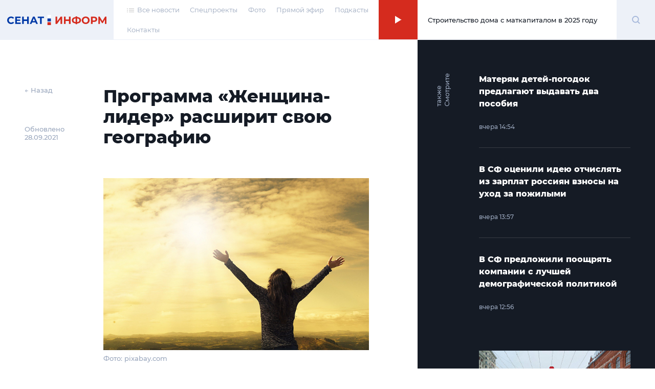

--- FILE ---
content_type: text/html; charset=UTF-8
request_url: https://senatinform.ru/news/programma_zhenshchina_lider_rasshirit_svoyu_geografiyu/
body_size: 21697
content:
<!DOCTYPE html><html prefix="og: http://ogp.me/ns#"><head><meta http-equiv="X-UA-Compatible" content="IE=edge"><meta name="theme-color" content="#fff"><meta name="apple-mobile-web-app-status-bar-style" content="black-translucent"><meta name="viewport" content="width=device-width, user-scalable=no, initial-scale=1.0, maximum-scale=1.0, minimum-scale=1.0"><link rel="shortcut icon" href="/favicon.svg" type="image/x-icon"><link rel="icon" sizes="16x16" href="/local/templates/sovfed/images/favicons/favicon-16x16.png" type="image/png"><link rel="icon" sizes="32x32" href="/local/templates/sovfed/images/favicons/favicon-32x32.png" type="image/png"><link rel="apple-touch-icon-precomposed" href="/local/templates/sovfed/images/favicons/apple-touch-icon-precomposed.png"><link rel="apple-touch-icon" href="/local/templates/sovfed/images/favicons/apple-touch-icon.png"><link rel="apple-touch-icon" sizes="57x57" href="/local/templates/sovfed/images/favicons/apple-touch-icon-57x57.png"><link rel="apple-touch-icon" sizes="60x60" href="/local/templates/sovfed/images/favicons/apple-touch-icon-60x60.png"><link rel="apple-touch-icon" sizes="72x72" href="/local/templates/sovfed/images/favicons/apple-touch-icon-72x72.png"><link rel="apple-touch-icon" sizes="76x76" href="/local/templates/sovfed/images/favicons/apple-touch-icon-76x76.png"><link rel="apple-touch-icon" sizes="114x114" href="/local/templates/sovfed/images/favicons/apple-touch-icon-114x114.png"><link rel="apple-touch-icon" sizes="120x120" href="/local/templates/sovfed/images/favicons/apple-touch-icon-120x120.png"><link rel="apple-touch-icon" sizes="144x144" href="/local/templates/sovfed/images/favicons/apple-touch-icon-144x144.png"><link rel="apple-touch-icon" sizes="152x152" href="/local/templates/sovfed/images/favicons/apple-touch-icon-152x152.png"><link rel="apple-touch-icon" sizes="167x167" href="/local/templates/sovfed/images/favicons/apple-touch-icon-167x167.png"><link rel="apple-touch-icon" sizes="180x180" href="/local/templates/sovfed/images/favicons/apple-touch-icon-180x180.png"><link rel="apple-touch-icon" sizes="1024x1024" href="/local/templates/sovfed/images/favicons/apple-touch-icon-1024x1024.png"><meta property="fb:pages" content="109504887881258" />	<title>Программа «Женщина-лидер» расширит свою географию</title>
	<script type="text/javascript" data-skip-moving="true">(function(w, d, n) {var cl = "bx-core";var ht = d.documentElement;var htc = ht ? ht.className : undefined;if (htc === undefined || htc.indexOf(cl) !== -1){return;}var ua = n.userAgent;if (/(iPad;)|(iPhone;)/i.test(ua)){cl += " bx-ios";}else if (/Windows/i.test(ua)){cl += ' bx-win';}else if (/Macintosh/i.test(ua)){cl += " bx-mac";}else if (/Linux/i.test(ua) && !/Android/i.test(ua)){cl += " bx-linux";}else if (/Android/i.test(ua)){cl += " bx-android";}cl += (/(ipad|iphone|android|mobile|touch)/i.test(ua) ? " bx-touch" : " bx-no-touch");cl += w.devicePixelRatio && w.devicePixelRatio >= 2? " bx-retina": " bx-no-retina";var ieVersion = -1;if (/AppleWebKit/.test(ua)){cl += " bx-chrome";}else if (/Opera/.test(ua)){cl += " bx-opera";}else if (/Firefox/.test(ua)){cl += " bx-firefox";}ht.className = htc ? htc + " " + cl : cl;})(window, document, navigator);</script>


<link href="/bitrix/cache/css/s1/sovfed/page_6d9ec8ce11af345d842068012dae4fa1/page_6d9ec8ce11af345d842068012dae4fa1_v1.css?17129310763467" type="text/css"  rel="stylesheet" />
<link href="/bitrix/cache/css/s1/sovfed/template_36d302d3f7cc574433aa760a75a604eb/template_36d302d3f7cc574433aa760a75a604eb_v1.css?1712931076134931" type="text/css"  data-template-style="true" rel="stylesheet" />







<meta property="og:title" content="Программа «Женщина-лидер» расширит свою географию">
<meta property="og:description" content="Этому будет способствовать продвижение идей участниц проекта на площадке третьего Евразийского женского форума, объяснила Председатель СФ Валентина Матвиенко


">
<meta property="og:site_name" content="СенатИнформ – сетевое издание">
<meta property="og:type" content="article">
<meta property="og:url" content="https://senatinform.ru/news/programma_zhenshchina_lider_rasshirit_svoyu_geografiyu/" />
<meta property="og:image" content="https://senatinform.ru/upload/sprint.editor/a0b/a0bd8349b946604f47b9f8c65fdcdd60.jpg" >
<meta property="og:image:alt" content="Программа «Женщина-лидер» расширит свою географию" >
<meta property="article:published_time" content="28.09.2021 14:55:59" >



<meta name="description" content="Этому будет способствовать продвижение идей участниц проекта на площадке третьего Евразийского женского форума, объяснила Председатель СФ Валентина Матвиенко


" />
<!-- Yandex.Metrika counter -->
<!-- end -->
<noscript><div><img src="https://mc.yandex.ru/watch/69342484" style="position:absolute; left:-9999px;" alt="" /></div></noscript>
<!-- /Yandex.Metrika counter -->
</head><body class="pages" data-template="/local/templates/sovfed">

	<!-- Top.Mail.Ru counter -->
				<noscript><div><img src="https://top-fwz1.mail.ru/counter?id=3376768;js=na" style="position:absolute;left:-9999px;" alt="Top.Mail.Ru" /></div></noscript>
	<!-- /Top.Mail.Ru counter -->


	<div id="panel"></div><span id="bannerHeaderStorage"></span><div class="page" data-main-page><!--'start_frame_cache_y0XwfU'--><!--'end_frame_cache_y0XwfU'--><header class="page__header"><section class="header">
					<div class="header__inner">
						<div class="header__logo">
							<div class="logoblock">
								<a class="overlink" href="/"></a>
								<svg width="195" height="20" viewBox="0 0 195 20" fill="none" xmlns="http://www.w3.org/2000/svg">
									<path class="logoblock__word" d="M94.4077 3.53577H97.6604V12.7482L104.408 3.53577H107.479V17.6777H104.246V8.48546L97.4987 17.6777H94.4077V3.53577Z" fill="#D52B1E"/>
									<path class="logoblock__word" d="M123.97 3.53577V17.6777H120.697V11.8795H114.273V17.6777H111V3.53577H114.273V9.11174H120.697V3.53577H123.97Z" fill="#D52B1E"/>
									<path class="logoblock__word" d="M144.262 10.5663C144.262 12.4385 143.622 13.9133 142.342 14.9908C141.076 16.0548 139.251 16.6474 136.867 16.7686V18.304H133.857V16.7484C131.46 16.6137 129.621 16.0144 128.342 14.9504C127.076 13.8729 126.443 12.4115 126.443 10.5663C126.443 8.70769 127.076 7.25309 128.342 6.20254C129.621 5.13853 131.46 4.53244 133.857 4.38429V2.92969H136.867V4.36409C139.251 4.49877 141.076 5.10486 142.342 6.18234C143.622 7.25982 144.262 8.72116 144.262 10.5663ZM136.867 14.2028C138.295 14.0682 139.359 13.7045 140.059 13.1119C140.76 12.5058 141.11 11.6506 141.11 10.5461C141.11 8.39118 139.696 7.19248 136.867 6.95004V14.2028ZM129.615 10.5663C129.615 12.6944 131.029 13.9065 133.857 14.2028V6.95004C132.416 7.08473 131.345 7.44838 130.645 8.041C129.958 8.62014 129.615 9.46193 129.615 10.5663Z" fill="#D52B1E"/>
									<path class="logoblock__word" d="M153.458 17.9202C151.99 17.9202 150.663 17.6037 149.478 16.9706C148.306 16.3376 147.383 15.4689 146.71 14.3645C146.05 13.2466 145.72 11.994 145.72 10.6068C145.72 9.21949 146.05 7.97365 146.71 6.86923C147.383 5.75134 148.306 4.87589 149.478 4.24287C150.663 3.60985 151.99 3.29334 153.458 3.29334C154.926 3.29334 156.246 3.60985 157.418 4.24287C158.589 4.87589 159.512 5.75134 160.185 6.86923C160.859 7.97365 161.195 9.21949 161.195 10.6068C161.195 11.994 160.859 13.2466 160.185 14.3645C159.512 15.4689 158.589 16.3376 157.418 16.9706C156.246 17.6037 154.926 17.9202 153.458 17.9202ZM153.458 15.1322C154.293 15.1322 155.047 14.9436 155.721 14.5665C156.394 14.1759 156.919 13.6372 157.296 12.9503C157.687 12.2634 157.882 11.4822 157.882 10.6068C157.882 9.7313 157.687 8.95012 157.296 8.26323C156.919 7.57633 156.394 7.04432 155.721 6.66721C155.047 6.27662 154.293 6.08132 153.458 6.08132C152.623 6.08132 151.869 6.27662 151.195 6.66721C150.522 7.04432 149.99 7.57633 149.599 8.26323C149.222 8.95012 149.033 9.7313 149.033 10.6068C149.033 11.4822 149.222 12.2634 149.599 12.9503C149.99 13.6372 150.522 14.1759 151.195 14.5665C151.869 14.9436 152.623 15.1322 153.458 15.1322Z" fill="#D52B1E"/>
									<path class="logoblock__word" d="M169.838 3.53577C171.091 3.53577 172.175 3.74453 173.091 4.16206C174.02 4.57958 174.734 5.1722 175.232 5.9399C175.731 6.70761 175.98 7.61674 175.98 8.66728C175.98 9.70436 175.731 10.6135 175.232 11.3947C174.734 12.1624 174.02 12.755 173.091 13.1725C172.175 13.5766 171.091 13.7786 169.838 13.7786H166.99V17.6777H163.717V3.53577H169.838ZM169.656 11.1118C170.64 11.1118 171.387 10.9031 171.899 10.4855C172.411 10.0545 172.667 9.44846 172.667 8.66728C172.667 7.87264 172.411 7.26655 171.899 6.84903C171.387 6.41804 170.64 6.20254 169.656 6.20254H166.99V11.1118H169.656Z" fill="#D52B1E"/>
									<path class="logoblock__word" d="M191.008 17.6777L190.988 9.21276L186.826 16.1827H185.371L181.21 9.37438V17.6777H178.139V3.53577H180.846L186.139 12.324L191.351 3.53577H194.059L194.079 17.6777H191.008Z" fill="#D52B1E"/>
									<path fill-rule="evenodd" clip-rule="evenodd" d="M78.7603 7.18652H85.4751V12.7959H78.7603V7.18652Z" fill="#0039A6"/>
									<path fill-rule="evenodd" clip-rule="evenodd" d="M78.7603 0H85.4751V5.60933H78.7603V0Z" fill="white"/>
									<path fill-rule="evenodd" clip-rule="evenodd" d="M78.7603 14.373H85.4751V20.0003H78.7603V14.373Z" fill="#D52B1E"/>
									<path class="logoblock__word" d="M7.65686 17.9198C6.21573 17.9198 4.90928 17.61 3.73752 16.9905C2.57922 16.3574 1.66336 15.4887 0.989937 14.3843C0.329979 13.2664 0 12.0071 0 10.6064C0 9.20565 0.329979 7.95308 0.989937 6.84866C1.66336 5.73077 2.57922 4.86205 3.73752 4.2425C4.90928 3.60948 6.22246 3.29297 7.67706 3.29297C8.9027 3.29297 10.0071 3.50847 10.9903 3.93946C11.987 4.37045 12.822 4.99 13.4955 5.79812L11.3944 7.73758C10.4381 6.63317 9.25288 6.08096 7.83869 6.08096C6.96323 6.08096 6.18206 6.27625 5.49516 6.66684C4.80827 7.04395 4.26952 7.57596 3.87894 8.26286C3.50182 8.94975 3.31326 9.73093 3.31326 10.6064C3.31326 11.4818 3.50182 12.263 3.87894 12.9499C4.26952 13.6368 4.80827 14.1755 5.49516 14.5661C6.18206 14.9432 6.96323 15.1318 7.83869 15.1318C9.25288 15.1318 10.4381 14.5729 11.3944 13.455L13.4955 15.3944C12.822 16.216 11.987 16.8423 10.9903 17.2733C9.99365 17.7043 8.8825 17.9198 7.65686 17.9198Z" fill="#0039A6"/>
									<path class="logoblock__word" d="M26.5785 15.051V17.6774H15.6286V3.5354H26.3159V6.16177H18.8813V9.23259H25.4472V11.7781H18.8813V15.051H26.5785Z" fill="#0039A6"/>
									<path class="logoblock__word" d="M42.1923 3.5354V17.6774H38.9194V11.8792H32.4949V17.6774H29.2221V3.5354H32.4949V9.11137H38.9194V3.5354H42.1923Z" fill="#0039A6"/>
									<path class="logoblock__word" d="M55.3116 14.6469H48.7457L47.4931 17.6774H44.1395L50.4428 3.5354H53.6752L59.9987 17.6774H56.5642L55.3116 14.6469ZM54.2813 12.162L52.0388 6.74765L49.7963 12.162H54.2813Z" fill="#0039A6"/>
									<path class="logoblock__word" d="M71.9723 6.20217H67.4469V17.6774H64.2144V6.20217H59.7092V3.5354H71.9723V6.20217Z" fill="#0039A6"/>
								</svg>
							</div>
						</div><nav class="header__menu"><ul class="header-menu"><li class="header-menu__item">
				<a class="header-menu__link header-menu__link--icon link-simple" href="/news/">
					<span>
						<svg width="14" height="8" viewBox="0 0 14 8" fill="none" xmlns="http://www.w3.org/2000/svg">
							<rect x="4" y="0.494141" width="10" height="1.04037" fill="#C4C4C4"/>
							<rect x="4" y="3.61523" width="10" height="1.04037" fill="#C4C4C4"/>
							<rect x="4" y="6.73633" width="10" height="1.04037" fill="#C4C4C4"/>
							<rect width="2" height="1.04037" transform="matrix(-1 0 0 1 2 0.494141)" fill="#C4C4C4"/>
							<rect width="2" height="1.04037" transform="matrix(-1 0 0 1 2 3.61523)" fill="#C4C4C4"/>
							<rect width="2" height="1.04037" transform="matrix(-1 0 0 1 2 6.73633)" fill="#C4C4C4"/>
						</svg>
					</span>
					<span>Все новости</span>
				</a>
			</li><li class="header-menu__item"><a class="header-menu__link link-simple" href="/special_projects/">Спецпроекты</a></li><li class="header-menu__item"><a class="header-menu__link link-simple" href="https://photo.senatinform.ru">Фото</a></li><li class="header-menu__item"><a class="header-menu__link link-simple" href="/page__live/">Прямой эфир</a></li><li class="header-menu__item"><a class="header-menu__link link-simple" href="/podcasts/">Подкасты</a></li><li class="header-menu__item"><a class="header-menu__link link-simple" href="/contacts/">Контакты</a></li></ul></nav><a class="header__mobile-link" href="/news/">
			<svg width="14" height="8" viewBox="0 0 14 8" fill="none" xmlns="http://www.w3.org/2000/svg">
				<rect x="4" y="0.494141" width="10" height="1.04037" fill="#C4C4C4"/>
				<rect x="4" y="3.61523" width="10" height="1.04037" fill="#C4C4C4"/>
				<rect x="4" y="6.73633" width="10" height="1.04037" fill="#C4C4C4"/>
				<rect width="2" height="1.04037" transform="matrix(-1 0 0 1 2 0.494141)" fill="#C4C4C4"/>
				<rect width="2" height="1.04037" transform="matrix(-1 0 0 1 2 3.61523)" fill="#C4C4C4"/>
				<rect width="2" height="1.04037" transform="matrix(-1 0 0 1 2 6.73633)" fill="#C4C4C4"/>
			</svg>
		</a><button class="header__burger" type="button">
							<svg width="15" height="12" viewBox="0 0 15 12" fill="none" xmlns="http://www.w3.org/2000/svg">
								<path d="M0 1H7.75862" stroke="#D52B1E"/>
								<path d="M7.24121 11H14.9998" stroke="#D52B1E"/>
								<path d="M0 6H15" stroke="#D52B1E"/>
							</svg>
						</button><div class="header__online"><article class="onlineconnect" id='audio__onlineconnect'>
				<button id="onlineconnect__audio" class="onlineconnect__btn" type="button"></button>
				<div class="onlineconnect__field">
					<div id="onlineconnect__player" class="onlineconnect__player onplayer">
						<span id='audio__curr_time' class="onplayer__time">00:00</span>
						<div class="onplayer__bar">
							<span id='audio__progress_line' class="onplayer__bar-line"></span>
							<span id='audio__progress_bar' class="onplayer__bar-progress"></span>
						</div>
						<audio id="audio_header" src="/upload/iblock/672/28j3veh2zsw5be340ldg6q179nzif3nc.mp3" controls style="display: none;">
							<noindex><p>I'm sorry but your browser doesn't support the <code>audio</code> element, so you can't run the demo.</p></noindex>
						</audio>
					</div>
					<div class="onlineconnect__title">Строительство дома с маткапиталом в 2025 году</div></div>
			</article></div>	<div class="header__search">
		<div class="searchblock">
			<div class="searchslider">
				<form class="searchform" action="/search/index.php" id='title-search'>
					<div class="searchform__field">
						<input class="searchform__input" id="filter-search" type="text" name="q" value="" size="40" maxlength="50" autocomplete="off" />
						<button class="searchform__clear" type="button"></button>
					</div>
				</form>
			</div>

			<div class="searchbutton">
				<svg class="searchform__glass" width="17" height="17" viewBox="0 0 17 17" fill="none" xmlns="http://www.w3.org/2000/svg" id="white">
					<path d="M13.4363 7.22581C13.4363 10.6719 10.6673 13.4516 7.26866 13.4516C3.87001 13.4516 1.10107 10.6719 1.10107 7.22581C1.10107 3.77975 3.87001 1 7.26866 1C10.6673 1 13.4363 3.77975 13.4363 7.22581Z" stroke="#A5B7DA" stroke-width="2"/>
					<path d="M11.8765 11.8711L15.9722 16.0001" stroke="#A5B7DA" stroke-width="2"/>
				</svg>
				<span class="visually-hidden">Поиск</span>
			</div>
		</div>
	</div>
</div><div class="menu-modal"><span class="menu-modal__close"><svg width="13" height="12" viewBox="0 0 13 12" fill="none" xmlns="http://www.w3.org/2000/svg"><path d="M1.19531 11.3037L11.8019 0.69711" stroke="#D52B1E"/><path d="M11.8008 11.3037L1.19418 0.69711" stroke="#D52B1E"/></svg></span><nav class="menu-modal__list"><a class="menu-modal__link link-simple" href="/special_projects/">Спецпроекты</a><a class="menu-modal__link link-simple" href="https://photo.senatinform.ru">Фото</a><a class="menu-modal__link link-simple" href="/page__live/">Прямой эфир</a><a class="menu-modal__link link-simple" href="/podcasts/">Подкасты</a><a class="menu-modal__link link-simple" href="/contacts/">Контакты</a></nav></div></section></header><main class="page__content">	<div class="detail detail--news"><section class="detail__main"><aside class="detail__info"><a class="detail__back" href="/newslist/" data-go-back>← Назад</a><p class="detail__date">Обновлено<br>28.09.2021</p></aside><div class="detail__nav-mobile">
			<a class="detail__back" href="/newslist/" data-go-back>← Назад</a>
			<p class="detail__date">Обновлено&nbsp;28.09.2021</p>
		</div><article class="detail__content js-block-videos" itemscope itemtype="http://schema.org/NewsArticle"><h1>Программа «Женщина-лидер» расширит свою географию</h1>                            <article class="videocard videocard--simple">
		<figure class="videocard__screen">
			<img src="/upload/resize_cache/sprint.editor/a0b/798_448_1/a0bd8349b946604f47b9f8c65fdcdd60.jpg" alt="Фото: pixabay.com" />
			<figcaption class="videocard__desc mptop">Фото: pixabay.com</figcaption>
		</figure>
	</article>
                    <p>Возможно, благодаря продвижению идей участников второго потока программы «Женщина-лидер» на площадке третьего Евразийского женского форума (ЕЖФ) проект расширит свою географию, и третий поток будет уже международным. Об этом 28 сентября заявила спикер СФ Валентина Матвиенко на встрече с выпускницами второго потока образовательной программы «Женщина-лидер».
</p>
<p>Предварять основную часть ЕЖФ, уточнила глава верхней палаты, будет региональная неделя, в рамках которой представят проект, созданный участницами второго потока: цифровая платформа «Женщины за здоровое общество». На ней запланировано проведение марафона «Здоровье женщин — благополучие нации». 
</p><p>Спикер напомнила, что сам третий Евразийский женский форум состоится уже через две недели, и участницы из многих стран мира встретятся в Санкт-Петербурге, чтобы обсудить не только дальнейшее развитие женской повестки, но и сегодняшние вызовы и проблемы, в решении которых женщины могут себя проявить.</p>

                        <article class="videocard videocard--simple">
		<figure class="videocard__screen">
			<img src="/upload/resize_cache/sprint.editor/ee7/798_448_1/ee7de2c5c695fdb1e635251e29f9224d.jpg" alt="" />
			<figcaption class="videocard__desc mptop"></figcaption>
		</figure>
	</article>
                    <blockquote><p>Мы постарались сформировать программу форума таким образом, чтобы в неё вошло как можно больше интересных современных форматов, которые будут доступны всем нашим гостям. Предусмотрен целый ряд интерактивных и презентационных площадок, телемостов. Пройдут сессии с участием представителей крупнейших международных организаций и объединений</p><span>Валентина Матвиенко, Председатель СФ</span></blockquote>                    <p>По ее словам, Совет Федерации всегда готов работать с участницами проекта, и не только в рамках таких мероприятий, как Евразийский женский форум, но и в повседневной профильной, экспертной деятельности комитетов и советов верхней палаты.
</p>
<p>В июне «СенатИнформ» приводил слова вице-спикера СФ Галины Кареловой о том, что образовательная программа «Женщина-лидер» <a href="https://senatinform.ru/news/programma_zhenshchina_lider_uchit_sotsialnomu_proektirovaniyu_i_rabote_v_komande/">направлена</a> не только на формирование управленческих навыков, но и создание условий, при которых женщины смогут активно участвовать во всех сферах жизни общества.
</p>
            </article>	<!--
	<div class="smi2-unit">
		<div id="unit_101037"><a href="https://smi2.ru/" >Новости СМИ2</a></div>
			</div>
	-->
	</section>
	<section class="detail__banners banners"><span class="banners__cap">Это интересно</span>
		<ul class="banners__grid">
			<li class="banners__item banners__big">
				<div class="picbox"><!--'start_frame_cache_2DJmFo'--><a href="https://vmeste-rf.tv/programs/growth-point/" target="_blank" ><img alt="Точки Роста – инновации в России. Новые производства и технологии." title="Точки Роста – инновации в России. Новые производства и технологии." src="/upload/rk/574/69s6ptigg1uftxyukrit7nw22q0unh8l.png" width="1436" height="718" style="border:0;" /></a><br /><a href="https://vmeste-rf.tv/programs/ne-inostranets/ne-inostranets-braziliya-/?umt_source=senatinform&utm_medium=banner" target="_blank" ><img alt="НеИностранец - как живут иностранцы в России?" title="НеИностранец - как живут иностранцы в России?" src="/upload/rk/698/6989f3e390c1794ae2941934077100a0.png" width="1436" height="718" style="border:0;" /></a><!--'end_frame_cache_2DJmFo'--></div>
			</li>
			<li class="banners__item banners__sm">
				<div class="picbox"><!--'start_frame_cache_ALOAcH'--><a target="_blank" href="https://t.me/senatinform"><img src="/upload/rk/52d/2ncfyb0m1yz1s2dldhudrpo88uksc1dh.png" /></a><!--'end_frame_cache_ALOAcH'--></div>
			</li>
			<li class="banners__item banners__sm">
				<div class="picbox"><!--'start_frame_cache_Zg1Ab0'--><a target="_blank" href="https://vmeste-rf.tv/programs/24247/"><img src="/upload/rk/199/76f22e3w8kc7igsdzrs9tiv6migutue5.png" /></a><br /><a target="_blank" href="https://vmeste-rf.tv/programs/45264/"><img src="/upload/rk/5a1/behs39p9geirf6cy16ukyhdjmbkygrac.png" /></a><br /><a target="_blank" href="https://vmeste-rf.tv/programs/214/"><img src="/upload/rk/5dc/swhh8fz6pt6mkyxwtdc3uxkjccm4vnuh.png" /></a><!--'end_frame_cache_Zg1Ab0'--></div>
			</li>
		</ul>
	</section>
<aside class="detail__aside">
		<div class="detail-aside">
			<div class="detail-aside__cap"><strong>Смотрите также</strong></div>
			<ul class="detail-aside__list"><li class="detail-aside__item">
							<ul class="shortnews"><li class="shortnews__item"><a href="/news/materyam_detey_pogodok_predlagayut_vydavat_dva_posobiya/"><article class="newcard newcard--mini" ><header class="newcard__head"><h3 class="newcard__title">Матерям детей-погодок предлагают выдавать два пособия</h3></header><footer class="newcard__footer"><div class="newcard__express-icon"></div><div class="newcard__date">вчера 14:54</div><div class="newcard__type"><span></span></div></footer></article></a></li><li class="shortnews__item"><a href="/news/v_sf_otsenili_ideyu_otchislyat_iz_zarplat_rossiyan_vznosy_na_ukhod_za_pozhilymi/"><article class="newcard newcard--mini" ><header class="newcard__head"><h3 class="newcard__title">В СФ оценили идею отчислять из зарплат россиян взносы на уход за пожилыми</h3></header><footer class="newcard__footer"><div class="newcard__express-icon"></div><div class="newcard__date">вчера 13:57</div><div class="newcard__type"><span></span></div></footer></article></a></li><li class="shortnews__item"><a href="/news/v_sf_predlozhili_pooshchryat_kompanii_s_luchshey_demograficheskoy_politikoy/"><article class="newcard newcard--mini" ><header class="newcard__head"><h3 class="newcard__title">В СФ предложили поощрять компании с лучшей демографической политикой</h3></header><footer class="newcard__footer"><div class="newcard__express-icon"></div><div class="newcard__date">вчера 12:56</div><div class="newcard__type"><span></span></div></footer></article></a></li></ul>
						</li><li class="detail-aside__item" data-newcard-detail style="display: none"><a href="/news/tret_rossiyan_khochet_vzyat_otpusk_posle_novogodnikh_prazdnikov/"><article class="newcard" data-n-type="photo"><header class="newcard__head"><figure class="newcard__pic">
								<div class="picbox"><img src="/upload/resize_cache/sprint.editor/299/300_166_0/22ococ90wns9zfm7z9gs3we8xhx7jp1a.jpg" alt="Треть россиян хочет взять отпуск после новогодних праздников" width="0" height="0"></div>
							</figure><h3 class="newcard__title">Треть россиян хочет взять отпуск после новогодних праздников</h3></header><section class="newcard__content">
						<div class="newcard__desc">По мнению сенатора Косихиной, качество отдыха напрямую зависит от активности человека и смены обстановки</div>
					</section><footer class="newcard__footer"><div class="newcard__express-icon"></div><div class="newcard__date">10:56</div><div class="newcard__type"><span></span></div></footer></article></a></li><li class="detail-aside__item" data-newcard-detail style="display: none"><a href="/news/v_sf_prizvali_kompanii_postoyanno_povyshat_tsifrovuyu_gramotnost_sotrudnikov/"><article class="newcard" data-n-type="photo"><header class="newcard__head"><figure class="newcard__pic">
								<div class="picbox"><img src="/upload/resize_cache/sprint.editor/15d/300_166_0/ea62hdfr1wu0v3c29hzal9xignr7fyuv.jpg" alt="В СФ призвали компании постоянно повышать цифровую грамотность сотрудников" width="0" height="0"></div>
							</figure><h3 class="newcard__title">В СФ призвали компании постоянно повышать цифровую грамотность сотрудников</h3></header><section class="newcard__content">
						<div class="newcard__desc">По словам сенатора Шейкина, кибербезопасность — это ключевой фактор устойчивости экономики
</div>
					</section><footer class="newcard__footer"><div class="newcard__express-icon"></div><div class="newcard__date">10:28</div><div class="newcard__type"><span></span></div></footer></article></a></li><li class="detail-aside__item" data-newcard-detail style="display: none"><a href="/news/matvienko_vyrazila_soboleznovaniya_v_svyazi_s_krusheniem_poezda_v_tailande/"><article class="newcard newcard--express dark" data-n-type="photo"><header class="newcard__head"><figure class="newcard__pic">
								<div class="picbox"><img src="/upload/resize_cache/sprint.editor/037/300_166_0/uml4sanrvzq246s90vajlrg5m7x7evb4.jpg" alt="Матвиенко выразила соболезнования в связи с крушением поезда в Таиланде" width="0" height="0"></div>
							</figure><h3 class="newcard__title">Матвиенко выразила соболезнования в связи с крушением поезда в Таиланде</h3></header><section class="newcard__content">
						<div class="newcard__desc">В результате железнодорожной катастрофы в провинции Накхонратчасима погибли более 30 человек</div>
					</section><footer class="newcard__footer"><div class="newcard__express-icon"></div><div class="newcard__date">вчера 22:31</div><div class="newcard__type"><span></span></div></footer></article></a></li><li class="detail-aside__item" data-newcard-detail style="display: none"><a href="/news/v_rosfinmonitoringe_rasskazali_o_planakh_po_borbe_s_kiberprestupnostyu/"><article class="newcard" data-n-type="photo"><header class="newcard__head"><figure class="newcard__pic">
								<div class="picbox"><img src="/upload/resize_cache/sprint.editor/ab9/300_166_0/gm4xha1nncfdxd1rn4cx7sgk1qbhym4l.jpg" alt="В Росфинмониторинге рассказали о планах по борьбе с киберпреступностью" width="0" height="0"></div>
							</figure><h3 class="newcard__title">В Росфинмониторинге рассказали о планах по борьбе с киберпреступностью</h3></header><section class="newcard__content">
						<div class="newcard__desc">Снижению её уровня будет способствовать запуск ГИС «Антифрод» и совершенствование законодательства</div>
					</section><footer class="newcard__footer"><div class="newcard__express-icon"></div><div class="newcard__date">вчера 18:54</div><div class="newcard__type"><span></span></div></footer></article></a></li><li class="detail-aside__item" data-newcard-detail style="display: none"><a href="/news/v_sf_rasskazali_kak_preodolet_defitsit_kadrov_v_selskom_khozyaystve/"><article class="newcard" data-n-type="photo"><header class="newcard__head"><figure class="newcard__pic">
								<div class="picbox"><img src="/upload/resize_cache/sprint.editor/ca7/300_166_0/n2bq635o3y62smz009t2trng8g8dpn8l.jpg" alt="В СФ рассказали, как преодолеть дефицит кадров в сельском хозяйстве" width="0" height="0"></div>
							</figure><h3 class="newcard__title">В СФ рассказали, как преодолеть дефицит кадров в сельском хозяйстве</h3></header><section class="newcard__content">
						<div class="newcard__desc">Необходим государственный заказ и развитие профориентации, уверен сенатор Пушкарёв </div>
					</section><footer class="newcard__footer"><div class="newcard__express-icon"></div><div class="newcard__date">вчера 18:24</div><div class="newcard__type"><span></span></div></footer></article></a></li><li class="detail-aside__item" data-newcard-detail style="display: none"><a href="/news/43_rossiyskikh_shkolnikov_mechtayut_o_puteshestvii_so_svoim_klassom/"><article class="newcard" data-n-type="photo"><header class="newcard__head"><figure class="newcard__pic">
								<div class="picbox"><img src="/upload/resize_cache/sprint.editor/16e/300_166_0/ggrzrwlx03nusf22tno13ywocc45l4ct.jpg" alt="43% российских школьников мечтают о путешествии со своим классом" width="0" height="0"></div>
							</figure><h3 class="newcard__title">43% российских школьников мечтают о путешествии со своим классом</h3></header><section class="newcard__content">
						<div class="newcard__desc">Такие туры должны включать элементы истории, культуры, экологии и соответствовать возрасту учеников, считает сенатор Мурог

</div>
					</section><footer class="newcard__footer"><div class="newcard__express-icon"></div><div class="newcard__date">вчера 17:57</div><div class="newcard__type"><span></span></div></footer></article></a></li><li class="detail-aside__item" data-newcard-detail style="display: none"><a href="/news/v_sf_prizvali_zhyestche_kontrolirovat_rabotu_mfo/"><article class="newcard" data-n-type="photo"><header class="newcard__head"><figure class="newcard__pic">
								<div class="picbox"><img src="/upload/resize_cache/sprint.editor/fbc/300_166_0/c20eqzvyg4rtyp3fxs633smo66s0xkix.jpg" alt="В  СФ призвали жёстче контролировать работу МФО" width="0" height="0"></div>
							</figure><h3 class="newcard__title">В  СФ призвали жёстче контролировать работу МФО</h3></header><section class="newcard__content">
						<div class="newcard__desc">Необходимо серьёзно пересмотреть правила их работы, уверен сенатор Деньгин</div>
					</section><footer class="newcard__footer"><div class="newcard__express-icon"></div><div class="newcard__date">вчера 17:26</div><div class="newcard__type"><span></span></div></footer></article></a></li><li class="detail-aside__item" data-newcard-detail style="display: none"><a href="/news/protsenty_po_semeynoy_ipoteke_budut_zaviset_ot_chisla_detey_i_klyuchevoy_stavki_tsb/"><article class="newcard" data-n-type="photo"><header class="newcard__head"><figure class="newcard__pic">
								<div class="picbox"><img src="/upload/resize_cache/sprint.editor/0b1/300_166_0/rrabfyy1sbr3e8mjte72kopen1sxmrr7.jpg" alt="Проценты по семейной ипотеке будут зависеть от числа детей и ключевой ставки ЦБ" width="0" height="0"></div>
							</figure><h3 class="newcard__title">Проценты по семейной ипотеке будут зависеть от числа детей и ключевой ставки ЦБ</h3></header><section class="newcard__content">
						<div class="newcard__desc">Сенатор Перминова считает, что ставку по льготному жилищному кредиту для родителей с одним ребёнком правильнее сделать ниже 10%
</div>
					</section><footer class="newcard__footer"><div class="newcard__express-icon"></div><div class="newcard__date">вчера 16:54</div><div class="newcard__type"><span></span></div></footer></article></a></li><li class="detail-aside__item" data-newcard-detail style="display: none"><a href="/news/v_sf_predlagayut_sozdat_edinyy_servis_dlya_poiska_khozyaev_zhivotnym_iz_priyutov/"><article class="newcard" data-n-type="photo"><header class="newcard__head"><figure class="newcard__pic">
								<div class="picbox"><img src="/upload/resize_cache/sprint.editor/b5e/300_166_0/0kclfoirakqhgq30oe2iwp5kcgunnkvx.jpg" alt="В СФ предлагают создать единый сервис для поиска хозяев животным из приютов" width="0" height="0"></div>
							</figure><h3 class="newcard__title">В СФ предлагают создать единый сервис для поиска хозяев животным из приютов</h3></header><section class="newcard__content">
						<div class="newcard__desc">Это должен быть удобный, современный портал или суперсервис на базе «Госуслуг», где будут собраны анкеты животных из всех зарегистрированных приютов страны, пояснил сенатор Пушкарёв</div>
					</section><footer class="newcard__footer"><div class="newcard__express-icon"></div><div class="newcard__date">вчера 16:25</div><div class="newcard__type"><span></span></div></footer></article></a></li><li class="detail-aside__item" data-newcard-detail style="display: none"><a href="/news/okolo_340_tys_kvadratnykh_metrov_zhilya_stroitsya_v_lnr_/"><article class="newcard" data-n-type="photo"><header class="newcard__head"><figure class="newcard__pic">
								<div class="picbox"><img src="/upload/resize_cache/sprint.editor/559/300_166_0/4g6roepwb5qerc2z03hsbd1e5yl9nafi.jpg" alt="Около 340 тыс. квадратных метров жилья строится в ЛНР " width="0" height="0"></div>
							</figure><h3 class="newcard__title">Около 340 тыс. квадратных метров жилья строится в ЛНР </h3></header><section class="newcard__content">
						<div class="newcard__desc">Это, в частности, 41 многоквартирный дом и 200 объектов ИЖС, уточнила сенатор от региона Бас</div>
					</section><footer class="newcard__footer"><div class="newcard__express-icon"></div><div class="newcard__date">вчера 15:56</div><div class="newcard__type"><span></span></div></footer></article></a></li><li class="detail-aside__item" data-newcard-detail style="display: none"><a href="/news/v_rossii_khotyat_uzhestochit_pravila_sdachi_ekzamenov_na_voditelskie_prava/"><article class="newcard" data-n-type="photo"><header class="newcard__head"><figure class="newcard__pic">
								<div class="picbox"><img src="/upload/resize_cache/sprint.editor/3ff/300_166_0/l0lmkfewdttf0sx2o5nusbr25our38ue.jpg" alt="В России хотят ужесточить правила сдачи экзаменов на водительские права" width="0" height="0"></div>
							</figure><h3 class="newcard__title">В России хотят ужесточить правила сдачи экзаменов на водительские права</h3></header><section class="newcard__content">
						<div class="newcard__desc">В ходе обучения нужно увеличить часы практики и внедрить блоки по психологии вождения и этике поведения на дорогах, уверен сенатор Мурог
</div>
					</section><footer class="newcard__footer"><div class="newcard__express-icon"></div><div class="newcard__date">вчера 15:24</div><div class="newcard__type"><span></span></div></footer></article></a></li><li class="detail-aside__item" data-newcard-detail style="display: none"><a href="/news/v_sf_obyasnili_pochemu_rossiya_do_sikh_por_platit_vznosy_v_wada/"><article class="newcard" data-n-type="photo"><header class="newcard__head"><figure class="newcard__pic">
								<div class="picbox"><img src="/upload/resize_cache/sprint.editor/a2d/300_166_0/ekixm3508x1ktvpdj56a78ybvr6gdrx7.jpg" alt="В СФ объяснили, почему Россия до сих пор платит взносы в WADA" width="0" height="0"></div>
							</figure><h3 class="newcard__title">В СФ объяснили, почему Россия до сих пор платит взносы в WADA</h3></header><section class="newcard__content">
						<div class="newcard__desc">Сенатор Пушкарёв отметил, что это прагматичный шаг, направленный на защиту отечественного спорта в долгосрочной перспективе</div>
					</section><footer class="newcard__footer"><div class="newcard__express-icon"></div><div class="newcard__date">вчера 14:23</div><div class="newcard__type"><span></span></div></footer></article></a></li><li class="detail-aside__item" data-newcard-detail style="display: none"><a href="/news/shtrafy_za_nezakonnyy_biznes_khotyat_uvelichit_do_1_5_mln_rubley/"><article class="newcard" data-n-type="photo"><header class="newcard__head"><figure class="newcard__pic">
								<div class="picbox"><img src="/upload/resize_cache/sprint.editor/008/300_166_0/x7zjbibprg25fhyoue18gh53770263a5.jpg" alt="Штрафы за незаконный бизнес хотят увеличить до 1,5 млн рублей" width="0" height="0"></div>
							</figure><h3 class="newcard__title">Штрафы за незаконный бизнес хотят увеличить до 1,5 млн рублей</h3></header><section class="newcard__content">
						<div class="newcard__desc">Сенатор Цепкин считает, что эта инициатива должна быть тщательно выверена и чётко обоснована
</div>
					</section><footer class="newcard__footer"><div class="newcard__express-icon"></div><div class="newcard__date">вчера 13:26</div><div class="newcard__type"><span></span></div></footer></article></a></li><li class="detail-aside__item" data-newcard-detail style="display: none"><a href="/news/dlya_detey_migrantov_razrabotayut_pravila_prebyvaniya_v_rossii_/"><article class="newcard" data-n-type="photo"><header class="newcard__head"><figure class="newcard__pic">
								<div class="picbox"><img src="/upload/resize_cache/sprint.editor/198/300_166_0/6bl333472ipwmg70g07nfmnoq65qz2j6.jpg" alt="Для детей мигрантов разработают правила пребывания в России " width="0" height="0"></div>
							</figure><h3 class="newcard__title">Для детей мигрантов разработают правила пребывания в России </h3></header><section class="newcard__content">
						<div class="newcard__desc">Они должны адаптироваться и вливаться в российское общество, уверен сенатор Гибатдинов

</div>
					</section><footer class="newcard__footer"><div class="newcard__express-icon"></div><div class="newcard__date">вчера 12:26</div><div class="newcard__type"><span></span></div></footer></article></a></li><li class="detail-aside__item" data-newcard-detail style="display: none"><a href="/news/minfin_predlagaet_zamorazhivat_srok_davnosti_po_nalogovym_prestupleniyam/"><article class="newcard" data-n-type="photo"><header class="newcard__head"><figure class="newcard__pic">
								<div class="picbox"><img src="/upload/resize_cache/sprint.editor/3ad/300_166_0/49u79sl5mkts9jvw3r9pnrdbiekci8i8.jpg" alt="Минфин предлагает замораживать срок давности по налоговым преступлениям" width="0" height="0"></div>
							</figure><h3 class="newcard__title">Минфин предлагает замораживать срок давности по налоговым преступлениям</h3></header><section class="newcard__content">
						<div class="newcard__desc">Так они гарантированно не будут оставаться безнаказанными, а в бюджет начнут поступать недополученные средства, считает сенатор Деньгин
</div>
					</section><footer class="newcard__footer"><div class="newcard__express-icon"></div><div class="newcard__date">вчера 11:57</div><div class="newcard__type"><span></span></div></footer></article></a></li><li class="detail-aside__item" data-newcard-detail style="display: none"><a href="/news/v_sf_otsenili_riski_dlya_rossii_na_fone_tayaniya_lednika_sudnogo_dnya_/"><article class="newcard" data-n-type="photo"><header class="newcard__head"><figure class="newcard__pic">
								<div class="picbox"><img src="/upload/resize_cache/sprint.editor/49f/300_166_0/vxea9xp940pudd6fv7cf6qgoq5v3w9tg.jpg" alt="В СФ оценили риски для России на фоне таяния ледника Судного дня " width="0" height="0"></div>
							</figure><h3 class="newcard__title">В СФ оценили риски для России на фоне таяния ледника Судного дня </h3></header><section class="newcard__content">
						<div class="newcard__desc">По словам сенатора Аноприенко, на климатические вызовы нужно отвечать не паникой, а расчётами, мониторингом и готовностью инфраструктуры</div>
					</section><footer class="newcard__footer"><div class="newcard__express-icon"></div><div class="newcard__date">вчера 11:25</div><div class="newcard__type"><span></span></div></footer></article></a></li><li class="detail-aside__item" data-newcard-detail style="display: none"><a href="/news/senator_dvoynykh_11_tys_rossiyan_stali_diplomirovannymi_fermerami/"><article class="newcard" data-n-type="photo"><header class="newcard__head"><figure class="newcard__pic">
								<div class="picbox"><img src="/upload/resize_cache/sprint.editor/cf0/300_166_0/ndl7xvcjbqwf0gmowfg2uv028grpz3d4.jpg" alt="Сенатор Двойных: 11 тыс. россиян стали дипломированными фермерами" width="0" height="0"></div>
							</figure><h3 class="newcard__title">Сенатор Двойных: 11 тыс. россиян стали дипломированными фермерами</h3></header><section class="newcard__content">
						<div class="newcard__desc">В «Школе фермера» прошли обучение в том числе более 750 ветеранов СВО и членов их семей, рассказал парламентарий

</div>
					</section><footer class="newcard__footer"><div class="newcard__express-icon"></div><div class="newcard__date">вчера 10:56</div><div class="newcard__type"><span></span></div></footer></article></a></li><li class="detail-aside__item" data-newcard-detail style="display: none"><a href="/news/v_sf_schitayut_chto_lgoty_dlya_it_kompaniy_s_gosuchastiem_ostanovyat_utechku_mozgov/"><article class="newcard" data-n-type="photo"><header class="newcard__head"><figure class="newcard__pic">
								<div class="picbox"><img src="/upload/resize_cache/sprint.editor/aeb/300_166_0/aebfa4f33326d77b66343614830f3e75.jpg" alt="В СФ считают, что льготы для IT-компаний с госучастием остановят «утечку мозгов»" width="0" height="0"></div>
							</figure><h3 class="newcard__title">В СФ считают, что льготы для IT-компаний с госучастием остановят «утечку мозгов»</h3></header><section class="newcard__content">
						<div class="newcard__desc">Сенатор Шейкин отметил, что такие организации являются ключевыми разработчиками решений для госинформсистем, банков и промышленности
</div>
					</section><footer class="newcard__footer"><div class="newcard__express-icon"></div><div class="newcard__date">вчера 10:26</div><div class="newcard__type"><span></span></div></footer></article></a></li><li class="detail-aside__item" data-newcard-detail style="display: none"><a href="/news/za_god_spros_rossiyan_na_otdykh_v_kenii_i_tanzanii_vyros_v_3_6_raz_/"><article class="newcard" data-n-type="photo"><header class="newcard__head"><figure class="newcard__pic">
								<div class="picbox"><img src="/upload/resize_cache/sprint.editor/c5b/300_166_0/49a5hxmxgwvgy0gb5y9ojnsr8g1a952s.jpg" alt="За год спрос россиян на отдых в Кении и Танзании вырос в 3–6 раз " width="0" height="0"></div>
							</figure><h3 class="newcard__title">За год спрос россиян на отдых в Кении и Танзании вырос в 3–6 раз </h3></header><section class="newcard__content">
						<div class="newcard__desc">По словам сенатора Деньгина, у стран Африки есть значительный потенциал для развития туризма и перспективные возможности привлечения путешественников</div>
					</section><footer class="newcard__footer"><div class="newcard__express-icon"></div><div class="newcard__date">13.01.2026</div><div class="newcard__type"><span></span></div></footer></article></a></li><li class="detail-aside__item" data-newcard-detail style="display: none"><a href="/news/proverit_legalnost_taksi_mozhno_na_gosuslugakh_/"><article class="newcard" data-n-type="photo"><header class="newcard__head"><figure class="newcard__pic">
								<div class="picbox"><img src="/upload/resize_cache/sprint.editor/88e/300_166_0/fyssqjwcxp3kc1l6pdnyyyl9m5bg2ubm.jpg" alt="Проверить легальность такси можно на «Госуслугах» " width="0" height="0"></div>
							</figure><h3 class="newcard__title">Проверить легальность такси можно на «Госуслугах» </h3></header><section class="newcard__content">
						<div class="newcard__desc">Отсканировав QR-код в салоне автомобиля или введя номер машины вручную, можно узнать, соответствуют ли перевозчик и его авто требованиям закона, уточнило Минцифры</div>
					</section><footer class="newcard__footer"><div class="newcard__express-icon"></div><div class="newcard__date">13.01.2026</div><div class="newcard__type"><span></span></div></footer></article></a></li><li class="detail-aside__item" data-newcard-detail style="display: none"><a href="/news/v_sf_obyasnili_k_chemu_mozhet_privesti_zakhvat_grenlandii_trampom_/"><article class="newcard" data-n-type="photo"><header class="newcard__head"><figure class="newcard__pic">
								<div class="picbox"><img src="/upload/resize_cache/sprint.editor/f7f/300_166_0/jqweoydahyydibylbme6hjrx1npx7l6a.jpg" alt="В СФ объяснили, к чему может привести захват Гренландии Трампом " width="0" height="0"></div>
							</figure><h3 class="newcard__title">В СФ объяснили, к чему может привести захват Гренландии Трампом </h3></header><section class="newcard__content">
						<div class="newcard__desc">Но пока все заявления американского президента – это больше разговоры, чем план конкретных действий, считает сенатор Джабаров</div>
					</section><footer class="newcard__footer"><div class="newcard__express-icon"></div><div class="newcard__date">13.01.2026</div><div class="newcard__type"><span></span></div></footer></article></a></li><li class="detail-aside__item" data-newcard-detail style="display: none"><a href="/news/v_regionakh_predlagayut_sozdat_komissii_po_zashchite_prav_pedagogov/"><article class="newcard" data-n-type="photo"><header class="newcard__head"><figure class="newcard__pic">
								<div class="picbox"><img src="/upload/resize_cache/sprint.editor/8a9/300_166_0/w9p1w0f6c2lurebzzeq270icdomuqthy.jpg" alt="В регионах предлагают создать комиссии по защите прав педагогов" width="0" height="0"></div>
							</figure><h3 class="newcard__title">В регионах предлагают создать комиссии по защите прав педагогов</h3></header><section class="newcard__content">
						<div class="newcard__desc">Учителя смогут обращаться в них с жалобами на противоправные и аморальные действия учеников и их родителей, говорится в новом законопроекте 

</div>
					</section><footer class="newcard__footer"><div class="newcard__express-icon"></div><div class="newcard__date">13.01.2026</div><div class="newcard__type"><span></span></div></footer></article></a></li><li class="detail-aside__item" data-newcard-detail style="display: none"><a href="/news/v_sf_zhdut_plavnogo_snizheniya_stavok_po_kreditam/"><article class="newcard" data-n-type="photo"><header class="newcard__head"><figure class="newcard__pic">
								<div class="picbox"><img src="/upload/resize_cache/sprint.editor/30c/300_166_0/3gcxvgwihi9scyrw956q2xnirhbzfcdh.jpg" alt="В СФ ждут плавного снижения ставок по кредитам" width="0" height="0"></div>
							</figure><h3 class="newcard__title">В СФ ждут плавного снижения ставок по кредитам</h3></header><section class="newcard__content">
						<div class="newcard__desc">Сенатор Пушкарёв считает, что проценты должны уменьшаться постепенно, одновременно с инфляцией
</div>
					</section><footer class="newcard__footer"><div class="newcard__express-icon"></div><div class="newcard__date">13.01.2026</div><div class="newcard__type"><span></span></div></footer></article></a></li><li class="detail-aside__item" data-newcard-detail style="display: none"><a href="/news/nizhegorodskaya_oblast_zhdyet_investorov_v_gorodakh_kotorye_voshli_v_zolotoe_koltso/"><article class="newcard" data-n-type="photo"><header class="newcard__head"><figure class="newcard__pic">
								<div class="picbox"><img src="/upload/resize_cache/sprint.editor/9a0/300_166_0/japq6xl9qsji4d4c9kcyeodfnki81ecb.jpg" alt="Нижегородская область ждёт инвесторов в городах, которые вошли в Золотое кольцо" width="0" height="0"></div>
							</figure><h3 class="newcard__title">Нижегородская область ждёт инвесторов в городах, которые вошли в Золотое кольцо</h3></header><section class="newcard__content">
						<div class="newcard__desc">Но, развивая населённые пункты, во главу угла будут ставить сохранение их идентичности, пообещала сенатор от региона Щетинина </div>
					</section><footer class="newcard__footer"><div class="newcard__express-icon"></div><div class="newcard__date">13.01.2026</div><div class="newcard__type"><span></span></div></footer></article></a></li><li class="detail-aside__item" data-newcard-detail style="display: none"><a href="/news/v_sf_podderzhali_ideyu_vvesti_litsenzirovanie_rieltorov_/"><article class="newcard" data-n-type="photo"><header class="newcard__head"><figure class="newcard__pic">
								<div class="picbox"><img src="/upload/resize_cache/sprint.editor/39b/300_166_0/qlwxbi7uungfhb60gam7ce7a5503d4sw.jpg" alt="В СФ поддержали идею ввести лицензирование риелторов " width="0" height="0"></div>
							</figure><h3 class="newcard__title">В СФ поддержали идею ввести лицензирование риелторов </h3></header><section class="newcard__content">
						<div class="newcard__desc">Эта сфера требует постоянного внимания, считает сенатор Тимченко

</div>
					</section><footer class="newcard__footer"><div class="newcard__express-icon"></div><div class="newcard__date">13.01.2026</div><div class="newcard__type"><span></span></div></footer></article></a></li><li class="detail-aside__item" data-newcard-detail style="display: none"><a href="/news/v_sf_rasskazali_kak_zashchititsya_ot_dipfeykov/"><article class="newcard" data-n-type="photo"><header class="newcard__head"><figure class="newcard__pic">
								<div class="picbox"><img src="/upload/resize_cache/sprint.editor/bdb/300_166_0/35s9g7tbe7k6jeloqzdzz7r8obt4wsr0.jpg" alt="В СФ рассказали, как защититься от дипфейков" width="0" height="0"></div>
							</figure><h3 class="newcard__title">В СФ рассказали, как защититься от дипфейков</h3></header><section class="newcard__content">
						<div class="newcard__desc">Главное - это внимательность, осознанный подход и кибергигиена, отметил сенатор Шейкин</div>
					</section><footer class="newcard__footer"><div class="newcard__express-icon"></div><div class="newcard__date">13.01.2026</div><div class="newcard__type"><span></span></div></footer></article></a></li><li class="detail-aside__item" data-newcard-detail style="display: none"><a href="/news/35_rossiyan_prazdnuyut_staryy_novyy_god/"><article class="newcard" data-n-type="photo"><header class="newcard__head"><figure class="newcard__pic">
								<div class="picbox"><img src="/upload/resize_cache/sprint.editor/4c7/300_166_0/0w7ppq1gsehbqbcuidjwqj5eubi8966y.jpg" alt="35% россиян празднуют старый Новый год" width="0" height="0"></div>
							</figure><h3 class="newcard__title">35% россиян празднуют старый Новый год</h3></header><section class="newcard__content">
						<div class="newcard__desc">Это прекрасная русская традиция, которую родители должны передавать своим детям, считает сенатор Косихина

</div>
					</section><footer class="newcard__footer"><div class="newcard__express-icon"></div><div class="newcard__date">13.01.2026</div><div class="newcard__type"><span></span></div></footer></article></a></li><li class="detail-aside__item" data-newcard-detail style="display: none"><a href="/news/eksperiment_po_orgnaboru_trudovykh_migrantov_ne_zatronet_moskvu_i_podmoskove/"><article class="newcard" data-n-type="photo"><header class="newcard__head"><figure class="newcard__pic">
								<div class="picbox"><img src="/upload/resize_cache/sprint.editor/fa9/300_166_0/y5wt6snb9k2t8qihdh80aoyjnwppx48y.jpg" alt="Эксперимент по оргнабору трудовых мигрантов не затронет Москву и Подмосковье" width="0" height="0"></div>
							</figure><h3 class="newcard__title">Эксперимент по оргнабору трудовых мигрантов не затронет Москву и Подмосковье</h3></header><section class="newcard__content">
						<div class="newcard__desc">Механизм, который в остальных регионах планируют тестировать с 2027 по 2029 год, позволит навести порядок в сфере привлечения на работу иностранцев, уверен сенатор Тимченко
</div>
					</section><footer class="newcard__footer"><div class="newcard__express-icon"></div><div class="newcard__date">13.01.2026</div><div class="newcard__type"><span></span></div></footer></article></a></li><li class="detail-aside__item" data-newcard-detail style="display: none"><a href="/news/reestr_dolzhnikov_po_alimentam_poyavilsya_na_gosuslugakh/"><article class="newcard" data-n-type="photo"><header class="newcard__head"><figure class="newcard__pic">
								<div class="picbox"><img src="/upload/resize_cache/sprint.editor/625/300_166_0/u68um1w6qfdmredw0v7pbt5mme3u37pq.jpg" alt="Реестр должников по алиментам появился на «Госуслугах»" width="0" height="0"></div>
							</figure><h3 class="newcard__title">Реестр должников по алиментам появился на «Госуслугах»</h3></header><section class="newcard__content">
						<div class="newcard__desc">Председатель СФ Матвиенко ранее заявляла, что он должен стать всероссийской доской позора для людей, которые бросают своих родных и близких, особенно детей
</div>
					</section><footer class="newcard__footer"><div class="newcard__express-icon"></div><div class="newcard__date">13.01.2026</div><div class="newcard__type"><span></span></div></footer></article></a></li><li class="detail-aside__item" data-newcard-detail style="display: none"><a href="/news/inostrantsy_smogut_cherez_gosuslugi_podat_zayavlenie_na_pereezd_v_rf/"><article class="newcard" data-n-type="photo"><header class="newcard__head"><figure class="newcard__pic">
								<div class="picbox"><img src="/upload/resize_cache/sprint.editor/cfb/300_166_0/q5petrxou9zoqivz2vz7uf2ckub5f6z4.jpg" alt="Иностранцы смогут через «Госуслуги» подать заявление на переезд в РФ" width="0" height="0"></div>
							</figure><h3 class="newcard__title">Иностранцы смогут через «Госуслуги» подать заявление на переезд в РФ</h3></header><section class="newcard__content">
						<div class="newcard__desc">Важно, чтобы этот механизм был до мельчайших подробностей технически обеспечен, считает сенатор Алтабаева
</div>
					</section><footer class="newcard__footer"><div class="newcard__express-icon"></div><div class="newcard__date">13.01.2026</div><div class="newcard__type"><span></span></div></footer></article></a></li><li class="detail-aside__item detail-aside__item--linktoall"><a class="button button--transparent" href="/newslist/">Смотреть все</a></li>
			</ul>
		</div>
	</aside></div></main><footer class="page__footer">
			<section class="footer">
				<div class="container">
					<div class="footer__inner"><section class="footer__subscribe" id="sender-subscribe">

<h3 class="footer__subtitle">Подпишитесь чтобы быть в курсе новостей</h3>
<div class="footer__form">
			<div id="asd_subscribe_res" style="display: none;"></div><br>
		<form class="subscribe-form" action="/news/programma_zhenshchina_lider_rasshirit_svoyu_geografiyu/?ELEMENT_CODE=programma_zhenshchina_lider_rasshirit_svoyu_geografiyu" role="form" method="post" id="asd_subscribe_form">
			<input type="hidden" name="sessid" id="sessid" value="e4318038227f696988e08915335b2a96" />			<div class="subscribe-form__line">
				<div class="input-wrap">
					<input type="hidden" name="asd_subscribe" value="Y" />
					<input type="hidden" name="charset" value="UTF-8" />
					<input type="hidden" name="site_id" value="s1" />
					<input type="hidden" name="asd_rubrics" value="1" />
					<input type="hidden" name="asd_format" value="text" />
					<input type="hidden" name="asd_show_rubrics" value="N" />
					<input type="hidden" name="asd_not_confirm" value="Y" />
					<input type="hidden" name="asd_key" value="282e39167e2b97bfc635e5a5549f576c" />
					<input class="input-wrap__input" placeholder="Email" type="text" name="asd_email" value="" />
														</div>
				<button class="button button--red" type="submit" name="asd_submit" id="asd_subscribe_submit" value="Отправить" >Отправить</button>
			</div>
			<div class="subscribe-form__agreement">
				<div class="input-wrap-checkbox">
					<input class="input-wrap-checkbox__input visually-hidden" type="checkbox" id="agreement">
					<label class="input-wrap-checkbox__label" for="agreement">Согласие на обработку персональных данных</label>
				</div>
			</div>
		</form>
	</div></section><section class="footer__info"><h3 class="footer__subtitle">Сетевое издание «СенатИнформ» / 16+</h3><ul class="footer__menu"><li class="footer__menu-item"><a class="footer__menu-link link-simple"  href="https://rkn.gov.ru/mass-communications/reestr/media/?id=819911">Свидетельство Эл № ФС77-79212</a><a class="footer__menu-link link-simple"  href="/page__o_setevom_izdanii/">О сетевом издании</a></li><li class="footer__menu-item"><a class="footer__menu-link link-simple" target="_blank" href="https://vmeste-rf.tv/channel/details/">Учредитель</a><a class="footer__menu-link link-simple"  href="/contacts/">Обратная связь</a></li><li class="footer__menu-item"><a class="footer__menu-link link-simple"  href="/page__secpolicy/">Политика конфиденциальности</a><a class="footer__menu-link link-simple" target="_blank" href="/docs/rules-senatinform.pdf">Правила использования материалов</a></li></ul><div class="footer__socials"><ul class="soc-list"><li class="soc-list__item"><a target="_blank" href="https://vk.com/senatinform"><svg width="26" height="16" viewBox="0 0 26 16" fill="none" xmlns="http://www.w3.org/2000/svg"><path fill-rule="evenodd" clip-rule="evenodd" d="M14.102 15.137c.652 0 .92-.423.911-.953-.033-1.995.765-3.068 2.206-1.669 1.595 1.55 1.925 2.622 3.86 2.622h3.43c2.697 0 .293-2.63-1.607-4.343-1.807-1.629-1.892-1.667-.336-3.628 1.932-2.434 4.456-5.57 2.222-5.57h-4.265c-.828 0-.888.47-1.182 1.145-1.065 2.442-3.092 5.606-3.862 5.123-.805-.506-.436-2.22-.374-5.19.016-.786.012-1.325-1.223-1.603-3.37-.76-6.292.735-5.098.95 1.682.306 1.521 3.56 1.129 5.087C9.229 9.768 6.66 5 5.589 2.628c-.258-.571-.336-1.031-1.259-1.031H.843c-.673 0-1.002.299-.768.905.235.607 2.934 6.47 6.124 9.816 2.953 3.097 5.872 2.819 7.903 2.819z" fill="#000"/></svg></a></li><li class="soc-list__item"><a target="_blank" href="https://t.me/senatinform"><svg width="24" height="20" viewBox="0 0 24 20" fill="none" xmlns="http://www.w3.org/2000/svg"><path fill-rule="evenodd" clip-rule="evenodd" d="M17.795 18.837c.307.217.702.27 1.054.139a1.11 1.11 0 00.69-.802c.827-3.889 2.835-13.734 3.588-17.27a.746.746 0 00-.247-.723.768.768 0 00-.759-.134C18.128 1.527 5.83 6.14.802 7.999a.79.79 0 00-.516.763.789.789 0 00.565.726c2.255.675 5.213 1.613 5.213 1.613s1.383 4.177 2.103 6.3c.092.267.3.476.575.548a.824.824 0 00.774-.198l2.947-2.782s3.402 2.493 5.332 3.868zM6.065 11.1l2.102 6.3 1.097-4.894s6.177-5.572 9.7-8.747a.265.265 0 00.03-.36.27.27 0 00-.357-.06C14.556 5.946 6.064 11.1 6.064 11.1z" fill="#000"/></svg></a></li></ul></div></section><section class="footer__bottom">
							<div class="footer__copy">@ 2026, senatinform.ru</div>
							<div class="footer__link"><a class="link-simple" href="/sitemap/">Карта сайта</a></div>
							<div class="footer__developer"><a class="link-simple" target="_blank" href="https://cake.ru/">Разработка – Cake.ru</a></div>
						</section>
					</div>
				</div>
			</section>
		</footer></div><script>if(!window.BX)window.BX={};if(!window.BX.message)window.BX.message=function(mess){if(typeof mess==='object'){for(let i in mess) {BX.message[i]=mess[i];} return true;}};</script>
<script>(window.BX||top.BX).message({'JS_CORE_LOADING':'Загрузка...','JS_CORE_NO_DATA':'- Нет данных -','JS_CORE_WINDOW_CLOSE':'Закрыть','JS_CORE_WINDOW_EXPAND':'Развернуть','JS_CORE_WINDOW_NARROW':'Свернуть в окно','JS_CORE_WINDOW_SAVE':'Сохранить','JS_CORE_WINDOW_CANCEL':'Отменить','JS_CORE_WINDOW_CONTINUE':'Продолжить','JS_CORE_H':'ч','JS_CORE_M':'м','JS_CORE_S':'с','JSADM_AI_HIDE_EXTRA':'Скрыть лишние','JSADM_AI_ALL_NOTIF':'Показать все','JSADM_AUTH_REQ':'Требуется авторизация!','JS_CORE_WINDOW_AUTH':'Войти','JS_CORE_IMAGE_FULL':'Полный размер'});</script><script src="/bitrix/js/main/core/core.min.js?1712502332223197"></script><script>BX.Runtime.registerExtension({'name':'main.core','namespace':'BX','loaded':true});</script>
<script>BX.setJSList(['/bitrix/js/main/core/core_ajax.js','/bitrix/js/main/core/core_promise.js','/bitrix/js/main/polyfill/promise/js/promise.js','/bitrix/js/main/loadext/loadext.js','/bitrix/js/main/loadext/extension.js','/bitrix/js/main/polyfill/promise/js/promise.js','/bitrix/js/main/polyfill/find/js/find.js','/bitrix/js/main/polyfill/includes/js/includes.js','/bitrix/js/main/polyfill/matches/js/matches.js','/bitrix/js/ui/polyfill/closest/js/closest.js','/bitrix/js/main/polyfill/fill/main.polyfill.fill.js','/bitrix/js/main/polyfill/find/js/find.js','/bitrix/js/main/polyfill/matches/js/matches.js','/bitrix/js/main/polyfill/core/dist/polyfill.bundle.js','/bitrix/js/main/core/core.js','/bitrix/js/main/polyfill/intersectionobserver/js/intersectionobserver.js','/bitrix/js/main/lazyload/dist/lazyload.bundle.js','/bitrix/js/main/polyfill/core/dist/polyfill.bundle.js','/bitrix/js/main/parambag/dist/parambag.bundle.js']);
</script>
<script>(window.BX||top.BX).message({'LANGUAGE_ID':'ru','FORMAT_DATE':'DD.MM.YYYY','FORMAT_DATETIME':'DD.MM.YYYY HH:MI:SS','COOKIE_PREFIX':'SNT_NFM','SERVER_TZ_OFFSET':'10800','UTF_MODE':'Y','SITE_ID':'s1','SITE_DIR':'/','USER_ID':'','SERVER_TIME':'1768464830','USER_TZ_OFFSET':'0','USER_TZ_AUTO':'Y','bitrix_sessid':'e4318038227f696988e08915335b2a96'});</script><script>BX.setJSList(['/bitrix/components/sprint.editor/blocks/templates/.default/_script.js','/local/templates/sovfed/js/jquery-3.5.1.min.js','/local/templates/sovfed/js/swiper-bundle.js','/local/templates/sovfed/js/main.js','/local/templates/sovfed/js/script.js','/bitrix/components/bitrix/search.title/script.js','/local/templates/sovfed/components/bitrix/search.title/header/script.js','/local/templates/sovfed/components/asd/subscribe.quick.form/subscribe_form/script.js']);</script>
<script>BX.setCSSList(['/bitrix/components/sprint.editor/blocks/templates/.default/_style.css','/local/templates/sovfed/css/main.css','/local/templates/sovfed/template_styles.css']);</script>
<script type="text/javascript">
					(function () {
						"use strict";

						var counter = function ()
						{
							var cookie = (function (name) {
								var parts = ("; " + document.cookie).split("; " + name + "=");
								if (parts.length == 2) {
									try {return JSON.parse(decodeURIComponent(parts.pop().split(";").shift()));}
									catch (e) {}
								}
							})("BITRIX_CONVERSION_CONTEXT_s1");

							if (cookie && cookie.EXPIRE >= BX.message("SERVER_TIME"))
								return;

							var request = new XMLHttpRequest();
							request.open("POST", "/bitrix/tools/conversion/ajax_counter.php", true);
							request.setRequestHeader("Content-type", "application/x-www-form-urlencoded");
							request.send(
								"SITE_ID="+encodeURIComponent("s1")+
								"&sessid="+encodeURIComponent(BX.bitrix_sessid())+
								"&HTTP_REFERER="+encodeURIComponent(document.referrer)
							);
						};

						if (window.frameRequestStart === true)
							BX.addCustomEvent("onFrameDataReceived", counter);
						else
							BX.ready(counter);
					})();
				</script>
<script  src="/bitrix/cache/js/s1/sovfed/template_86a592e23e9da9a08cc0d8876c5240c5/template_86a592e23e9da9a08cc0d8876c5240c5_v1.js?1712931076435767"></script>
<script  src="/bitrix/cache/js/s1/sovfed/page_25891f5daecbda7b0849daa5eec0f97f/page_25891f5daecbda7b0849daa5eec0f97f_v1.js?17129310761402"></script>
<script type="text/javascript">var _ba = _ba || []; _ba.push(["aid", "f7c4a74edb163af5b32ed4e2db35435d"]); _ba.push(["host", "senatinform.ru"]); (function() {var ba = document.createElement("script"); ba.type = "text/javascript"; ba.async = true;ba.src = (document.location.protocol == "https:" ? "https://" : "http://") + "bitrix.info/ba.js";var s = document.getElementsByTagName("script")[0];s.parentNode.insertBefore(ba, s);})();</script>


<script type="text/javascript" >
   (function(m,e,t,r,i,k,a){m[i]=m[i]||function(){(m[i].a=m[i].a||[]).push(arguments)};
   m[i].l=1*new Date();k=e.createElement(t),a=e.getElementsByTagName(t)[0],k.async=1,k.src=r,a.parentNode.insertBefore(k,a)})
   (window, document, "script", "https://mc.yandex.ru/metrika/tag.js", "ym");

   ym(69342484, "init", {
        clickmap:true,
        trackLinks:true,
        accurateTrackBounce:true,
        webvisor:true
   });
</script>
<script type="text/javascript">
		var _tmr = window._tmr || (window._tmr = []);
		_tmr.push({id: "3376768", type: "pageView", start: (new Date()).getTime()});
		(function (d, w, id) {
		  if (d.getElementById(id)) return;
		  var ts = d.createElement("script"); ts.type = "text/javascript"; ts.async = true; ts.id = id;
		  ts.src = "https://top-fwz1.mail.ru/js/code.js";
		  var f = function () {var s = d.getElementsByTagName("script")[0]; s.parentNode.insertBefore(ts, s);};
		  if (w.opera == "[object Opera]") { d.addEventListener("DOMContentLoaded", f, false); } else { f(); }
		})(document, window, "tmr-code");
		</script>
<script>
	BX.ready(function(){
		new JCTitleSearch({
			'AJAX_PAGE' : '/news/programma_zhenshchina_lider_rasshirit_svoyu_geografiyu/?ELEMENT_CODE=programma_zhenshchina_lider_rasshirit_svoyu_geografiyu',
			'CONTAINER_ID': 'title-search',
			'INPUT_ID': 'filter-search',
			'MIN_QUERY_LEN': 2
		});
	});
</script>
<script type="text/javascript" charset="utf-8">
		  (function() {
		    var sc = document.createElement('script'); sc.type = 'text/javascript'; sc.async = true;
		    sc.src = '//smi2.ru/data/js/101037.js'; sc.charset = 'utf-8';
		    var s = document.getElementsByTagName('script')[0]; s.parentNode.insertBefore(sc, s);
		  }());
		</script>
</body></html>